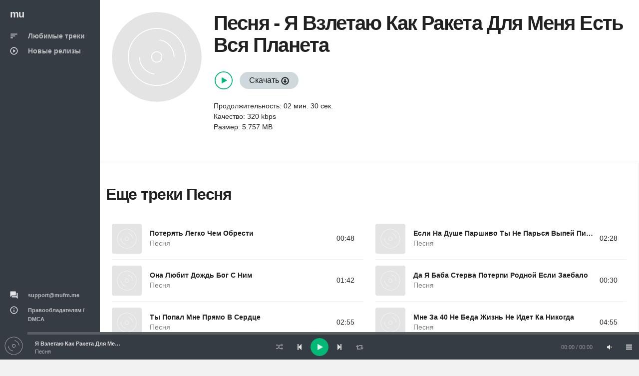

--- FILE ---
content_type: text/html; charset=UTF-8
request_url: https://mufm.me/track/a-vzletau-kak-raketa-dla-mena-est-vsa-planeta-ypnqgwqj
body_size: 3790
content:
<!DOCTYPE html><html
lang="ru"><head><meta
charset="UTF-8"><meta
http-equiv="X-UA-Compatible" content="IE=edge"><meta
name="viewport" content="width=device-width, initial-scale=1, maximum-scale=1"/><meta
name="csrf-param" content="_csrf"><meta
name="csrf-token" content="_6YtOCO8e3i1am9NYinA3A4NQOySwR_FgxUjHX7sGZiM12tKW_04HsQ-Cw8UEbiJQHgmrcG1R7bwXXpyMagg9Q=="><title>Песня - Я Взлетаю Как Ракета Для Меня Есть Вся Планета  &#9834; слушай или качай песню в mp3 бесплатно</title><meta
name="description" content="Песня - Я Взлетаю Как Ракета Для Меня Есть Вся Планета  можно слушать онлайн  &#9834; или скачать в формате mp3. И еще много композиций от Песня"><link
rel='shortcut icon' type='image/x-icon' href='/favicon.ico'><link
href="/minify/f39caf2ff179faa77688bd8db9cac451.css" rel="preload" as="style"><link
href="/minify/413bbb98b4acd77d639e97eb16ede8a1.js" rel="preload" as="script"><link
href="/minify/f39caf2ff179faa77688bd8db9cac451.css" rel="stylesheet"> <script>window.preload_song = [];
window.preload_song.push({
  "id": 'ypnqgwqj',
  "title": 'Я Взлетаю Как Ракета Для Меня Есть Вся Планета',
  "link": '/track/a-vzletau-kak-raketa-dla-mena-est-vsa-planeta-ypnqgwqj',
  "thumb": { "src": '/theme/images/b0.jpg' },
  "src": 'https://srv1.mufm.me/music/3/b8/pesnja_-_ja_vzletaju_kak_raketa_dlja_menja_est_vsja_planeta_ajoyibnet_(zf.fm).mp3?play=on',
  "meta": {
      "author": 'Песня',
      "authorlink": '/artist/pesna-ggjwod',
      "duration": '150'
  }
});</script></head><body
id="mu1body"><div
class="app dk" id="app" ><div
id="aside" class="app-aside modal fade nav-dropdown"><div
class="left navside grey dk" data-layout="column"><div
class="navbar no-radius">
<a
href="/" class="navbar-brand md">
<span
class="hidden-folded inline">mu</span>
</a></div><div
data-flex class="hide-scroll"><nav
class="scroll nav-stacked nav-active-primary"><ul
class="nav" data-ui-nav><li>
<a
href="/">
<span
class="nav-icon">
<i
class="material-icons">sort</i>
</span>
<span
class="nav-text">Любимые треки</span>
</a></li><li>
<a
href="/new">
<span
class="nav-icon">
<i
class="material-icons">play_circle_outline</i>
</span>
<span
class="nav-text">Новые релизы</span>
</a></li></ul></nav><nav
class="scroll nav-stacked nav-active-primary" style="position: absolute;bottom: 10px"><ul
class="nav" data-ui-nav><li
class="nav-header hidden-folded">
<span
class="text-xs text-muted">&nbsp;</span></li><li>
<a href="/cdn-cgi/l/email-protection#6f1c1a1f1f001d1b2f021a090241020a">
<span
class="nav-icon">
<i
class="material-icons">question_answer</i>
</span>
<span
class="nav-text text-11"><span class="__cf_email__" data-cfemail="41323431312e3335012c34272c6f2c24">[email&#160;protected]</span></span>
</a></li><li>
<a
href="/dmca">
<span
class="nav-icon">
<i
class="material-icons">info_outline</i>
</span>
<span
class="nav-text text-11">Правообладателям / DMCA</span>
</a></li></ul></nav></div></div></div><div
id="content" class="app-content white bg box-shadow-z2" role="main"><div
class="app-header hidden-lg-up white lt box-shadow-z1"><div
class="navbar">
<a
href="/" class="navbar-brand md">
<span
class="hidden-folded inline">mu</span>
</a><ul
class="nav navbar-nav pull-right"><li
class="nav-item">
<a
data-toggle="modal" data-target="#aside" class="nav-link">
<i
class="material-icons">menu</i>
</a></li></ul></div></div><div
class="app-footer app-player grey bg"><div
class="playlist" style="width:100%"></div></div><div
class="app-body" id="view"><div
class="pos-rlt"><div
class="page-bg" data-stellar-ratio="2" style="background-image: url('/theme/images/b0.jpg');"></div></div><div
class="page-content"><div
class="padding b-b"><div
class="row-col item view-page" data-src="https://srv1.mufm.me/music/3/b8/pesnja_-_ja_vzletaju_kak_raketa_dlja_menja_est_vsja_planeta_ajoyibnet_(zf.fm).mp3?play=on" data-id="ypnqgwqj"><div
class="col-sm w w-auto-xs m-b"><div
class="item w rounded"><div
class="item-media"><div
class="item-media-content" style="background-image: url('/theme/images/b0.jpg');"></div></div></div></div><div
class="col-sm"><div
class="p-l-md no-padding-xs" ><div
class="page-title"><h1 class="inline">
<span
class="item-author"><a
href="/artist/pesna-ggjwod">Песня</a></span> -
<span
class="item-title">Я Взлетаю Как Ракета Для Меня Есть Вся Планета</span></h1></div><div
class="item-action m-b">
<br/>
<span>
<button
class="btn-playpause text-primary m-r-sm"></button>
<a
class="btn btng rounded blue-grey-100" href="/get-track/ypnqgwqj">Скачать <span
class="glyphicon glyphicon-download"></span></a></span>
<br/>
<br/>
<span>Продолжительность: 02 мин. 30 сек.</span><br/>
<span>Качество: 320 kbps</span><br/>
<span>Размер: 5.757 MB</span><br/><br/><div
class="clearfix"></div></div></div></div></div></div><div
class="row-col"><div
class="col-lg-12 b-r no-border-md"><div
class="padding"><div
class="row item-list item-list-md m-b">
<br/><h2 class="title"><a
href="/artist/pesna-ggjwod">Еще треки Песня</a></h2>
<br/><div
id="list-wrapper"><div
class="col-sm-6" data-duration="48" data-song="krvapnxz"  data-img="/theme/images/b0.jpg"><div
class="item r" data-id="krvapnxz" data-src="https://srv1.mufm.me/music/4/97/pesnja_-_poterjat_legko_chem_obresti.mp3?play=on"><div
class="item-media">
<a
href="/track/poterat-legko-cem-obresti-krvapnxz" class="item-media-content" style="background-image: url('/theme/images/b0.jpg');"></a><div
class="item-overlay center">
<button
class="btn-playpause">Play</button></div></div><div
class="item-info"><div
class="item-overlay2 bottom text-right">
00:48</div><div
class="item-overlay bottom text-right">
<a
data-toggle="tooltip" title="Скачать" href="/track/poterat-legko-cem-obresti-krvapnxz" class="btn-dwnl">
<i
class="material-icons f32">
get_app
</i>
</a></div><div
class="item-title text-14 spt text-ellipsis">
<a
href="/track/poterat-legko-cem-obresti-krvapnxz">Потерять Легко Чем Обрести</a></div><div
class="item-author text-14 text-ellipsis">
<a
href="/artist/pesna-ggjwod" class="text-muted">Песня</a></div></div></div></div><div
class="col-sm-6" data-duration="148" data-song="magvmjeg"  data-img="/theme/images/b0.jpg"><div
class="item r" data-id="magvmjeg" data-src="https://srv1.mufm.me/music/7/82/pesnja_-_esli_na_dushe_parshivo_ti_ne_parsja_vipej_piva.mp3?play=on"><div
class="item-media">
<a
href="/track/esli-na-duse-parsivo-ty-ne-parsa-vypej-piva-magvmjeg" class="item-media-content" style="background-image: url('/theme/images/b0.jpg');"></a><div
class="item-overlay center">
<button
class="btn-playpause">Play</button></div></div><div
class="item-info"><div
class="item-overlay2 bottom text-right">
02:28</div><div
class="item-overlay bottom text-right">
<a
data-toggle="tooltip" title="Скачать" href="/track/esli-na-duse-parsivo-ty-ne-parsa-vypej-piva-magvmjeg" class="btn-dwnl">
<i
class="material-icons f32">
get_app
</i>
</a></div><div
class="item-title text-14 spt text-ellipsis">
<a
href="/track/esli-na-duse-parsivo-ty-ne-parsa-vypej-piva-magvmjeg">Если На Душе Паршиво Ты Не Парься Выпей Пива</a></div><div
class="item-author text-14 text-ellipsis">
<a
href="/artist/pesna-ggjwod" class="text-muted">Песня</a></div></div></div></div><div
class="col-sm-6" data-duration="102" data-song="rodwvwde"  data-img="/theme/images/b0.jpg"><div
class="item r" data-id="rodwvwde" data-src="https://srv1.mufm.me/music/8/87/pesnja_-_ona_ljubit_dozhd_bog_s_nim.mp3?play=on"><div
class="item-media">
<a
href="/track/ona-lubit-dozd-bog-s-nim-rodwvwde" class="item-media-content" style="background-image: url('/theme/images/b0.jpg');"></a><div
class="item-overlay center">
<button
class="btn-playpause">Play</button></div></div><div
class="item-info"><div
class="item-overlay2 bottom text-right">
01:42</div><div
class="item-overlay bottom text-right">
<a
data-toggle="tooltip" title="Скачать" href="/track/ona-lubit-dozd-bog-s-nim-rodwvwde" class="btn-dwnl">
<i
class="material-icons f32">
get_app
</i>
</a></div><div
class="item-title text-14 spt text-ellipsis">
<a
href="/track/ona-lubit-dozd-bog-s-nim-rodwvwde">Она Любит Дождь Бог С Ним</a></div><div
class="item-author text-14 text-ellipsis">
<a
href="/artist/pesna-ggjwod" class="text-muted">Песня</a></div></div></div></div><div
class="col-sm-6" data-duration="30" data-song="prexvkrq"  data-img="/theme/images/b0.jpg"><div
class="item r" data-id="prexvkrq" data-src="https://srv1.mufm.me/music/4/ef/pesnja_-_da_ja_baba_sterva_poterpi_rodnoj_esli_zaebalo.mp3?play=on"><div
class="item-media">
<a
href="/track/da-a-baba-sterva-poterpi-rodnoj-esli-zaebalo-prexvkrq" class="item-media-content" style="background-image: url('/theme/images/b0.jpg');"></a><div
class="item-overlay center">
<button
class="btn-playpause">Play</button></div></div><div
class="item-info"><div
class="item-overlay2 bottom text-right">
00:30</div><div
class="item-overlay bottom text-right">
<a
data-toggle="tooltip" title="Скачать" href="/track/da-a-baba-sterva-poterpi-rodnoj-esli-zaebalo-prexvkrq" class="btn-dwnl">
<i
class="material-icons f32">
get_app
</i>
</a></div><div
class="item-title text-14 spt text-ellipsis">
<a
href="/track/da-a-baba-sterva-poterpi-rodnoj-esli-zaebalo-prexvkrq">Да Я Баба Стерва Потерпи Родной Если Заебало</a></div><div
class="item-author text-14 text-ellipsis">
<a
href="/artist/pesna-ggjwod" class="text-muted">Песня</a></div></div></div></div><div
class="col-sm-6" data-duration="175" data-song="apoxwedq"  data-img="/theme/images/b0.jpg"><div
class="item r" data-id="apoxwedq" data-src="https://srv1.mufm.me/music/6/69/pesnja_-_ti_popal_mne_prjamo_v_serdce.mp3?play=on"><div
class="item-media">
<a
href="/track/ty-popal-mne-pramo-v-serdce-apoxwedq" class="item-media-content" style="background-image: url('/theme/images/b0.jpg');"></a><div
class="item-overlay center">
<button
class="btn-playpause">Play</button></div></div><div
class="item-info"><div
class="item-overlay2 bottom text-right">
02:55</div><div
class="item-overlay bottom text-right">
<a
data-toggle="tooltip" title="Скачать" href="/track/ty-popal-mne-pramo-v-serdce-apoxwedq" class="btn-dwnl">
<i
class="material-icons f32">
get_app
</i>
</a></div><div
class="item-title text-14 spt text-ellipsis">
<a
href="/track/ty-popal-mne-pramo-v-serdce-apoxwedq">Ты Попал Мне Прямо В Сердце</a></div><div
class="item-author text-14 text-ellipsis">
<a
href="/artist/pesna-ggjwod" class="text-muted">Песня</a></div></div></div></div><div
class="col-sm-6" data-duration="295" data-song="qnwdvenp"  data-img="/theme/images/b0.jpg"><div
class="item r" data-id="qnwdvenp" data-src="https://srv1.mufm.me/music/c/35/pesnja_-_mne_za_40_ne_beda_zhizn_ne_idet_ka_nikogda.mp3?play=on"><div
class="item-media">
<a
href="/track/mne-za-40-ne-beda-zizn-ne-idet-ka-nikogda-qnwdvenp" class="item-media-content" style="background-image: url('/theme/images/b0.jpg');"></a><div
class="item-overlay center">
<button
class="btn-playpause">Play</button></div></div><div
class="item-info"><div
class="item-overlay2 bottom text-right">
04:55</div><div
class="item-overlay bottom text-right">
<a
data-toggle="tooltip" title="Скачать" href="/track/mne-za-40-ne-beda-zizn-ne-idet-ka-nikogda-qnwdvenp" class="btn-dwnl">
<i
class="material-icons f32">
get_app
</i>
</a></div><div
class="item-title text-14 spt text-ellipsis">
<a
href="/track/mne-za-40-ne-beda-zizn-ne-idet-ka-nikogda-qnwdvenp">Мне За 40 Не Беда Жизнь Не Идет Ка Никогда</a></div><div
class="item-author text-14 text-ellipsis">
<a
href="/artist/pesna-ggjwod" class="text-muted">Песня</a></div></div></div></div><div
class="col-sm-6" data-duration="83" data-song="dnvqpqpo"  data-img="/theme/images/b0.jpg"><div
class="item r" data-id="dnvqpqpo" data-src="https://srv1.mufm.me/music/8/84/pesnja_-_ja_hochu__a_ja_hochu_opjat.mp3?play=on"><div
class="item-media">
<a
href="/track/a-hocu-a-a-hocu-opat-dnvqpqpo" class="item-media-content" style="background-image: url('/theme/images/b0.jpg');"></a><div
class="item-overlay center">
<button
class="btn-playpause">Play</button></div></div><div
class="item-info"><div
class="item-overlay2 bottom text-right">
01:23</div><div
class="item-overlay bottom text-right">
<a
data-toggle="tooltip" title="Скачать" href="/track/a-hocu-a-a-hocu-opat-dnvqpqpo" class="btn-dwnl">
<i
class="material-icons f32">
get_app
</i>
</a></div><div
class="item-title text-14 spt text-ellipsis">
<a
href="/track/a-hocu-a-a-hocu-opat-dnvqpqpo">Я Хочу, А Я Хочу Опять</a></div><div
class="item-author text-14 text-ellipsis">
<a
href="/artist/pesna-ggjwod" class="text-muted">Песня</a></div></div></div></div><div
class="col-sm-6" data-duration="191" data-song="nqkmxarz"  data-img="/theme/images/b0.jpg"><div
class="item r" data-id="nqkmxarz" data-src="https://srv1.mufm.me/music/0/f2/pesnja_-_set_v_nutri_nas.mp3?play=on"><div
class="item-media">
<a
href="/track/set-v-nutri-nas-nqkmxarz" class="item-media-content" style="background-image: url('/theme/images/b0.jpg');"></a><div
class="item-overlay center">
<button
class="btn-playpause">Play</button></div></div><div
class="item-info"><div
class="item-overlay2 bottom text-right">
03:11</div><div
class="item-overlay bottom text-right">
<a
data-toggle="tooltip" title="Скачать" href="/track/set-v-nutri-nas-nqkmxarz" class="btn-dwnl">
<i
class="material-icons f32">
get_app
</i>
</a></div><div
class="item-title text-14 spt text-ellipsis">
<a
href="/track/set-v-nutri-nas-nqkmxarz">Сет В Нутри Нас</a></div><div
class="item-author text-14 text-ellipsis">
<a
href="/artist/pesna-ggjwod" class="text-muted">Песня</a></div></div></div></div><div
class="col-sm-6" data-duration="91" data-song="rodwgknz"  data-img="/theme/images/b0.jpg"><div
class="item r" data-id="rodwgknz" data-src="https://srv1.mufm.me/music/3/b9/pesnja_-_privet__nojabr__za_noja_brilo_ne_beda.mp3?play=on"><div
class="item-media">
<a
href="/track/privet-noabr-za-noa-brilo-ne-beda-rodwgknz" class="item-media-content" style="background-image: url('/theme/images/b0.jpg');"></a><div
class="item-overlay center">
<button
class="btn-playpause">Play</button></div></div><div
class="item-info"><div
class="item-overlay2 bottom text-right">
01:31</div><div
class="item-overlay bottom text-right">
<a
data-toggle="tooltip" title="Скачать" href="/track/privet-noabr-za-noa-brilo-ne-beda-rodwgknz" class="btn-dwnl">
<i
class="material-icons f32">
get_app
</i>
</a></div><div
class="item-title text-14 spt text-ellipsis">
<a
href="/track/privet-noabr-za-noa-brilo-ne-beda-rodwgknz">Привет, Ноябрь, За Ноя Брило Не Беда</a></div><div
class="item-author text-14 text-ellipsis">
<a
href="/artist/pesna-ggjwod" class="text-muted">Песня</a></div></div></div></div><div
class="col-sm-6" data-duration="207" data-song="onxkgnpq"  data-img="/theme/images/b0.jpg"><div
class="item r" data-id="onxkgnpq" data-src="https://srv1.mufm.me/music/a/f9/pesnja_-_tam_gde_rjabina_sijaet.mp3?play=on"><div
class="item-media">
<a
href="/track/tam-gde-rabina-siaet-onxkgnpq" class="item-media-content" style="background-image: url('/theme/images/b0.jpg');"></a><div
class="item-overlay center">
<button
class="btn-playpause">Play</button></div></div><div
class="item-info"><div
class="item-overlay2 bottom text-right">
03:27</div><div
class="item-overlay bottom text-right">
<a
data-toggle="tooltip" title="Скачать" href="/track/tam-gde-rabina-siaet-onxkgnpq" class="btn-dwnl">
<i
class="material-icons f32">
get_app
</i>
</a></div><div
class="item-title text-14 spt text-ellipsis">
<a
href="/track/tam-gde-rabina-siaet-onxkgnpq">Там Где Рябина Сияет</a></div><div
class="item-author text-14 text-ellipsis">
<a
href="/artist/pesna-ggjwod" class="text-muted">Песня</a></div></div></div></div></div></div></div></div></div></div></div></div></div> <script data-cfasync="false" src="/cdn-cgi/scripts/5c5dd728/cloudflare-static/email-decode.min.js"></script><script src="/minify/413bbb98b4acd77d639e97eb16ede8a1.js" async></script> <script async src="https://www.googletagmanager.com/gtag/js?id=G-W1D98K31ZK"></script> <script>window.dataLayer = window.dataLayer || [];
    function gtag(){dataLayer.push(arguments);}
    gtag('js', new Date());

    gtag('config', 'G-W1D98K31ZK');</script> <script src="/js/jp01.js?v=9" async></script> <script defer src="https://static.cloudflareinsights.com/beacon.min.js/vcd15cbe7772f49c399c6a5babf22c1241717689176015" integrity="sha512-ZpsOmlRQV6y907TI0dKBHq9Md29nnaEIPlkf84rnaERnq6zvWvPUqr2ft8M1aS28oN72PdrCzSjY4U6VaAw1EQ==" data-cf-beacon='{"version":"2024.11.0","token":"5938eb26b5464b878cabf1ca54727886","r":1,"server_timing":{"name":{"cfCacheStatus":true,"cfEdge":true,"cfExtPri":true,"cfL4":true,"cfOrigin":true,"cfSpeedBrain":true},"location_startswith":null}}' crossorigin="anonymous"></script>
</body></html>